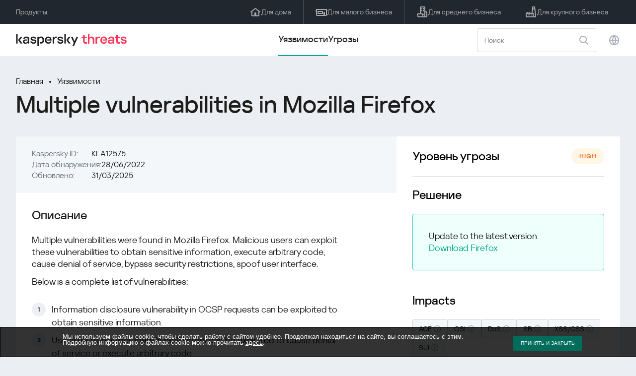

--- FILE ---
content_type: text/html; charset=UTF-8
request_url: https://threats.kaspersky.com/ru/vulnerability/KLA12575/
body_size: 8957
content:


<!DOCTYPE HTML>
<html lang="ru">
<head>
    <meta charset="UTF-8"/>
    <link rel="icon" type="image/svg+xml" href="https://threats.kaspersky.com/content/themes/kasthreat2/assets/frontend/images/favicon.ico">
    <link rel="stylesheet" crossorigin href="https://threats.kaspersky.com/content/themes/kasthreat2/assets/frontend/css/main.css">
    <link rel="stylesheet" crossorigin href="https://threats.kaspersky.com/content/themes/kasthreat2/assets/frontend/css/custom.css">
    <meta name="viewport" content="width=device-width, initial-scale=1.0"/>

    <title>Kaspersky Threats — KLA12575</title>

    <script type="module" crossorigin src="https://threats.kaspersky.com/content/themes/kasthreat2/assets/frontend/js/main.js"></script>

    <script type="module" crossorigin src="https://threats.kaspersky.com/content/themes/kasthreat2/assets/frontend/js/jquery-3.7.1.min.js"></script>
    <script type="module" crossorigin src="https://threats.kaspersky.com/content/themes/kasthreat2/assets/frontend/js/custom.js"></script>
    <script language="JavaScript" type="text/javascript" src="//media.kaspersky.com/tracking/omniture/s_code_single_suite.js"></script>
    
    <meta name='robots' content='max-image-preview:large' />
<link rel='stylesheet' id='redux-extendify-styles-css' href='https://threats.kaspersky.com/content/plugins/redux-framework/redux-core/assets/css/extendify-utilities.css' type='text/css' media='all' />
<link rel='stylesheet' id='ktn_style-css' href='https://threats.kaspersky.com/content/plugins/kav-threat-news/assets/css/style.css' type='text/css' media='all' />
<script type='text/javascript' src='https://threats.kaspersky.com/content/plugins/kaspersky-cookies-notification/languages/ru_RU/alert_text.js' id='kasp-cookie-alert-text-js'></script>
<script type='text/javascript' src='https://threats.kaspersky.com/content/plugins/kaspersky-cookies-notification/scripts/alert.js' id='kasp-cookie-alert-js'></script>
<link rel="https://api.w.org/" href="https://threats.kaspersky.com/ru/wp-json/" /><link rel="canonical" href="https://threats.kaspersky.com/ru/vulnerability/KLA12575/" />
<link rel='shortlink' href='https://threats.kaspersky.com/ru/?p=10182' />
<link rel="alternate" type="application/json+oembed" href="https://threats.kaspersky.com/ru/wp-json/oembed/1.0/embed?url=https%3A%2F%2Fthreats.kaspersky.com%2Fru%2Fvulnerability%2FKLA12575%2F" />
<link rel="alternate" type="text/xml+oembed" href="https://threats.kaspersky.com/ru/wp-json/oembed/1.0/embed?url=https%3A%2F%2Fthreats.kaspersky.com%2Fru%2Fvulnerability%2FKLA12575%2F&#038;format=xml" />
<meta name="generator" content="Redux 4.4.1" />
    <!-- Google Tag Manager -->
    <script>
        (function(w,d,s,l,i){w[l]=w[l]||[];w[l].push({'gtm.start':
            new Date().getTime(),event:'gtm.js'});var f=d.getElementsByTagName(s)[0],
            j=d.createElement(s),dl=l!='dataLayer'?'&l='+l:'';j.async=true;j.src=
            '//www.googletagmanager.com/gtm.js?id='+i+dl;f.parentNode.insertBefore(j,f);
        })(window,document,'script','dataLayer','GTM-5CGZ3HG');
    </script>

<script>(function(w,d,s,l,i){w[l]=w[l]||[];w[l].push({'gtm.start': new Date().getTime(),event:'gtm.js'});var f=d.getElementsByTagName(s)[0], j=d.createElement(s),dl=l!='dataLayer'?'&l='+l:'';j.async=true;j.src= 'https://www.googletagmanager.com/gtm.js?id='+i+dl;f.parentNode.insertBefore(j,f); })(window,document,'script','dataLayer','GTM-WZ7LJ3');</script>
<!-- End Google Tag Manager -->




 



    <script>

    if (!window.kaspersky) {
        
        window.kaspersky = {};

        kaspersky.businessType = 'b2c';
        kaspersky.isStaging    = 0; 
        kaspersky.pageName     = 'Kaspersky Threats > Vulnerabilities > KLA12575';
        kaspersky.pageType     = 'special project';
        kaspersky.platformName = 'Micro Site';
        kaspersky.siteLocale   = 'ru';
    }

    
    window.ajax_url = 'https://threats.kaspersky.com/ru/wp-admin/admin-ajax.php';

    </script>
</head>
<body>

<!-- Google Tag Manager (noscript) -->
<noscript>
        <iframe src="//www.googletagmanager.com/ns.html?id=GTM-5CGZ3HG" height="0" width="0" style="display: none; visibility: hidden;"></iframe>
    </noscript>
<noscript><iframe src="https://www.googletagmanager.com/ns.html?id=GTM-WZ7LJ3" height="0" width="0" style="display:none;visibility:hidden"></iframe></noscript>
<!-- End Google Tag Manager (noscript) -->
<section class="stripe">
    
    
    <div class="container">
        <div class="stripe__inner">
            <div class="stripe__title">Продукты:</div>
            <div class="stripe__list">
                <a href="https://www.kaspersky.ru/home-security?icid=kl-ru_threatsheader_acq_ona_smm__onl_b2c_threats_prodmen_sm-team_______2efcb11ef96605be" class="stripe__item">
                    <i class="stripe__item-icon stripe__item-icon_home"></i>
                    <div class="stripe__item-text">Для дома</div>
                </a>
                <a href="https://www.kaspersky.ru/small-business-security?icid=kl-ru_threatsheader_acq_ona_smm__onl_b2c_threats_prodmen_sm-team_______2efcb11ef96605be" class="stripe__item">
                    <i class="stripe__item-icon stripe__item-icon_small-business"></i>
                    <div class="stripe__item-text">Для малого бизнеса</div>
                </a>
                <a href="https://www.kaspersky.ru/small-to-medium-business-security?icid=kl-ru_threatsheader_acq_ona_smm__onl_b2c_threats_prodmen_sm-team_______2efcb11ef96605be" class="stripe__item">
                    <i class="stripe__item-icon stripe__item-icon_medium-business"></i>
                    <div class="stripe__item-text">Для среднего бизнеса</div>
                </a>
                <a href="https://www.kaspersky.ru/enterprise-security?icid=kl-ru_threatsheader_acq_ona_smm__onl_b2c_threats_prodmen_sm-team_______2efcb11ef96605be" class="stripe__item">
                    <i class="stripe__item-icon stripe__item-icon_enterprize-business"></i>
                    <div class="stripe__item-text">Для крупного бизнеса</div>
                </a>
            </div>
        </div>
    </div>
</section>

<header class="header">
    <div class="container">
        <div class="header__inner">
            <div class="header__left">
                <a class="header__logo" href="/ru/" title="Home page"></a>
            </div>
            <div class="header__center">
                <div class="header__tabs">
                    <a href="/ru/vulnerability/" class="header__tab  active">Уязвимости</a>
                    <a href="/ru/threat/" class="header__tab ">Угрозы</a>
                </div>
            </div>
            <div class="header__right">
                <label class="field field_search">
                    <input id="search" type="text" class="field__input" placeholder="Поиск" value="">
                    <i class="field__icon field__icon_search"></i>
                </label>
                <button class="header__globe" data-lang></button>
                <button class="header__search" data-modal-open="search"></button>
                <button class="header__menu" data-modal-open="mobile-menu"></button>

                <div class="header__lang-menu" data-lang-menu>
                    <ul class="header__lang-list">
                        <li class="header__lang-item">
                            <a href="https://threats.kaspersky.com/en/vulnerability/KLA12575/" class="header__lang-link ">English</a>
                        </li>
                        <li class="header__lang-item">
                            <a href="https://threats.kaspersky.com/ru/vulnerability/KLA12575/" class="header__lang-link  active">Русский</a>
                        </li>
                        <li class="header__lang-item">
                            <a href="https://threats.kaspersky.com/ja/vulnerability/KLA12575/" class="header__lang-link ">日本語</a>
                        </li>
                        <li class="header__lang-item">
                            <a href="https://threats.kaspersky.com/mx/vulnerability/KLA12575/" class="header__lang-link ">LatAm</a>
                        </li>
                        <li class="header__lang-item">
                            <a href="https://threats.kaspersky.com/tr/vulnerability/KLA12575/" class="header__lang-link ">Türk</a>
                        </li>
                        <li class="header__lang-item">
                            <a href="https://threats.kaspersky.com/br/vulnerability/KLA12575/" class="header__lang-link ">Brasileiro</a>
                        </li>
                        <li class="header__lang-item">
                            <a href="https://threats.kaspersky.com/fr/vulnerability/KLA12575/" class="header__lang-link ">Français</a>
                        </li>
                        <li class="header__lang-item">
                            <a href="https://threats.kaspersky.com/cz/vulnerability/KLA12575/" class="header__lang-link ">Český</a>
                        </li>
                        <li class="header__lang-item">
                            <a href="https://threats.kaspersky.com/de/vulnerability/KLA12575/" class="header__lang-link ">Deutsch</a>
                        </li>
                    </ul>
                </div>
            </div>
        </div>
    </div>
</header>

                    <div class="page">            <div class="container">                <div class="page__header">                    <div class="crumbs">                        <div class="crumbs__list">                            <a href="https://threats.kaspersky.com/ru/">Главная</a>                            <a href="https://threats.kaspersky.com/ru/vulnerability/">Уязвимости</a>                        </div>                    </div>                    <div class="section-header">                        <h1 class="title">Multiple vulnerabilities in Mozilla Firefox</h1>                    </div>                </div>                <div class="page__inner">                    <div class="page__body">                        <div class="content-header desktop">                            <div class="content-header__left">                                <div class="content-header__item">                                    <div class="content-header__name">Kaspersky ID:</div>                                    <div class="content-header__value">KLA12575</div>                                </div>                                <div class="content-header__item">                                    <div class="content-header__name">Дата обнаружения:</div>                                    <div class="content-header__value">28/06/2022</div>                                </div>                                <div class="content-header__item">                                    <div class="content-header__name">Обновлено:</div>                                    <div class="content-header__value">31/03/2025</div>                                </div>                            </div>                        </div>                        <div class="page__content">                        <div class="content">                            <h2>Описание</h2>                            <p>Multiple vulnerabilities were found in Mozilla Firefox. Malicious users can exploit these vulnerabilities to obtain sensitive information, execute arbitrary code, cause denial of service, bypass security restrictions, spoof user interface.</p>
<p>Below is a complete list of vulnerabilities:</p>
<ol>
<li>Information disclosure vulnerability in OCSP requests can be exploited to obtain sensitive information.</li>
<li>Use after free vulnerability in nsSHistory can be exploited to cause denial of service or execute arbitrary code.</li>
<li>Information disclosure vulnerability can be exploited to obtain sensitive information.</li>
<li>Denial of service vulnerability can be exploited to cause denial of service.</li>
<li>Security vulnerability can be exploited to bypass security restrictions.</li>
<li>Denial of service vulnerability can be exploited to cause denial of service.</li>
<li>Security vulnerability can be exploited to bypass security restrictions.</li>
<li>A remote code execution vulnerability can be exploited remotely to execute arbitrary code.</li>
<li>Denial of service vulnerability in lg_init can be exploited to cause denial of service.</li>
<li>Integer underflow vulnerability in ReplaceElementsAt can be exploited to cause denial of service.</li>
<li>Security UI vulnerability in cursor can be exploited to spoof user interface.</li>
</ol>
                            <h2>Первичный источник обнаружения</h2>                            <ul class="cols-3">                                                                    <li><a href="https://www.mozilla.org/en-US/security/advisories/mfsa2022-24/">MFSA2022-24</a><br></li>                                                                <!-- <li><a href="#">adv</a>                                     <div class="hint">                                        <div class="hint__icon"></div>                                        <div class="hint__content">cont</div>                                    </div>                                </li> -->                            </ul>                                                                                                                    <h2>Связанные продукты</h2>                                <ul>                                                                            <li><a href="https://threats.kaspersky.com/ru/product/Mozilla-Firefox/">Mozilla-Firefox</a></li>                                                                    </ul>                                                        <h2>Список CVE</h2>                            <ul class="cve">                                                                                                    <li>CVE-2022-34472 <div class="status warning">warning</div></li>                                                                    <li>CVE-2022-34470 <div class="status critical">critical</div></li>                                                                    <li>CVE-2022-34468 <div class="status critical">critical</div></li>                                                                    <li>CVE-2022-34478 <div class="status high">high</div></li>                                                                    <li>CVE-2022-2200 <div class="status critical">critical</div></li>                                                                    <li>CVE-2022-34481 <div class="status critical">critical</div></li>                                                                    <li>CVE-2022-34484 <div class="status critical">critical</div></li>                                                                    <li>CVE-2022-34479 <div class="status high">high</div></li>                                                                    <li>CVE-2022-34477 <div class="status critical">critical</div></li>                                                                    <li>CVE-2022-34475 <div class="status high">high</div></li>                                                                    <li>CVE-2022-34471 <div class="status high">high</div></li>                                                                    <li>CVE-2022-34476 <div class="status critical">critical</div></li>                                                                    <li>CVE-2022-34482 <div class="status critical">critical</div></li>                                                                    <li>CVE-2022-34480 <div class="status critical">critical</div></li>                                                                    <li>CVE-2022-34469 <div class="status critical">critical</div></li>                                                                    <li>CVE-2022-34485 <div class="status critical">critical</div></li>                                                                    <li>CVE-2022-34474 <div class="status high">high</div></li>                                                                    <li>CVE-2022-34473 <div class="status high">high</div></li>                                                                    <li>CVE-2022-34483 <div class="status critical">critical</div></li>                                                            </ul>                                                        <h2>Смотрите также</h2>                            <p>                                Узнай статистику распространения уязвимостей в своем регионе                                <a href="https://statistics.securelist.com/ru" target="_blank">statistics.securelist.com</a>                            </p>                            <div class="inaccuracy">                                <i class="inaccuracy__icon"></i>                                <div class="inaccuracy__text">                                    Нашли неточность в описании этой уязвимости? <span data-modal-open="inaccuracy" href="#">Дайте нам знать!</span>                                </div>                            </div>                        </div>                    </div>                </div>                <aside class="page__aside">                    <div class="content-header mobile">                        <div class="content-header__left">                            <div class="content-header__item">                                <div class="content-header__name">Kaspersky ID:</div>                                <div class="content-header__value">KLA12575</div>                            </div>                            <div class="content-header__item">                                <div class="content-header__name">Дата обнаружения:</div>                                <div class="content-header__value">28/06/2022</div>                            </div>                            <div class="content-header__item">                                <div class="content-header__name">Обновлено:</div>                                <div class="content-header__value">31/03/2025</div>                            </div>                        </div>                    </div>                    <aside class="aside">                        <div class="aside__title aside__title_top">                            Уровень угрозы                            <div class="status high">high</div>                        </div>                        <div class="aside__block">                            <div class="aside__title">Решение</div>                            <div class="solution-block">                                <div class="content">                                    <p>Update to the latest version<br /><a href="https://www.mozilla.org/en-US/firefox/new/">Download Firefox</a></p>
                                </div>                            </div>                        </div>                                                <div class="aside__block">                            <div class="aside__title">Impacts</div>                            <div class="tags">                                                                                                    <div class="tags__tag">ACE                                         <div class="hint">                                            <div class="hint__icon"></div>                                            <div class="hint__content">Arbitrary code execution. Exploitation of vulnerabilities with this impact can lead to executing by abuser any code or commands at vulnerable machine or process.</div>                                        </div>                                    </div>                                                                    <div class="tags__tag">OSI                                         <div class="hint">                                            <div class="hint__icon"></div>                                            <div class="hint__content">Obtain sensitive information. Exploitation of vulnerabilities with this impact can lead to capturing by abuser information, critical for user or system.</div>                                        </div>                                    </div>                                                                    <div class="tags__tag">DoS                                         <div class="hint">                                            <div class="hint__icon"></div>                                            <div class="hint__content">Denial of service. Exploitation of vulnerabilities with this impact can lead to loss of system availability or critical functional fault.</div>                                        </div>                                    </div>                                                                    <div class="tags__tag">SB                                         <div class="hint">                                            <div class="hint__icon"></div>                                            <div class="hint__content">Security bypass. Exploitation of vulnerabilities with this impact can lead to performing actions restricted by current security settings.</div>                                        </div>                                    </div>                                                                    <div class="tags__tag">XSS/CSS                                         <div class="hint">                                            <div class="hint__icon"></div>                                            <div class="hint__content">Cross site scripting. Exploitation of vulnerabilities with this impact can lead to partial interception of information transmitted between user and site.</div>                                        </div>                                    </div>                                                                    <div class="tags__tag">SUI                                         <div class="hint">                                            <div class="hint__icon"></div>                                            <div class="hint__content">Spoof user interface. Exploitation of vulnerabilities with this impact can lead to changes in user interface to beguile user into inaccurate behavior.</div>                                        </div>                                    </div>                                                            </div>                        </div>                        <div class="aside__block">                            <div class="aside__title">Затронутые продукты</div>                            <div class="content">                                <ul>                                    <li>Mozilla Firefox earlier than 102.0</li>
                                </ul>                            </div>                        </div>                    </aside>                </aside>            </div>        </div>    <link rel='stylesheet' id='whp6272tw-bs4.css-css' href='https://threats.kaspersky.com/content/plugins/wp-security-hardening/modules/inc/assets/css/tw-bs4.css' type='text/css' media='all' />
<link rel='stylesheet' id='whp3524font-awesome.min.css-css' href='https://threats.kaspersky.com/content/plugins/wp-security-hardening/modules/inc/fa/css/font-awesome.min.css' type='text/css' media='all' />
<link rel='stylesheet' id='whp4507front.css-css' href='https://threats.kaspersky.com/content/plugins/wp-security-hardening/modules/css/front.css' type='text/css' media='all' />


    <section class="covers">
        <div class="container">
            <div class="covers__list">
                                    <div class="covers__item covers__item_black">
                        <div
                            class="covers__image covers__image_desktop"
                            style="background-image: url('https://threats.kaspersky.com/content/uploads/sites/3/2024/04/Calculator_Threats_688x300.jpeg')"
                        ></div>
                        <div
                            class="covers__image covers__image_mobile"
                            style="background-image: url('https://threats.kaspersky.com/content/uploads/sites/3/2024/04/Calculator_Threats_358x360.jpeg')"
                        ></div>
                        <div class="covers__inner">
                            <div class="covers__title">Kaspersky IT Security Calculator:</div>
                            <div class="covers__description">Оцените ваш профиль кибербезопасности                            </div>
                            <a target="_blank" href="https://calculator.kaspersky.com/ru?icid=kl-ru_threatsplacehold_acq_ona_smm__onl_b2b_threats_ban_sm-team_______8ab1803479c51823">
                                <div class="btn btn_white">Узнать больше</div>
                            </a>
                        </div>
                    </div>
                                                    <div class="covers__item covers__item_black">
                        <div
                            class="covers__image covers__image_desktop"
                            style="background-image: url('https://threats.kaspersky.com/content/uploads/sites/3/2024/04/DL_Threats_688x300.jpeg')"
                        ></div>
                        <div
                            class="covers__image covers__image_mobile"
                            style="background-image: url('https://threats.kaspersky.com/content/uploads/sites/3/2024/04/DL_Threats_358x360.jpeg')"
                        ></div>
                        <div class="covers__inner">
                            <div class="covers__title">Встречай новый Kaspersky!</div>
                            <div class="covers__description">Каждая минута твоей онлайн-жизни заслуживает топовой защиты.                            </div>
                            <a target="_blank" href="https://www.kaspersky.ru/premium?icid=kl-ru_threatsplacehold_acq_ona_smm__onl_b2c_threats_ban_sm-team___kprem____914a465d56f368af">
                                <div class="btn btn_white">Узнать больше</div>
                            </a>
                        </div>
                    </div>
                            </div>
        </div>
    </section>

    <section class="related-articles">
        <div class="container">
            <div class="section-header">
                <div class="title">Related articles</div>
            </div>
            <div class="related-articles__inner">
                
<div class="related-articles__item">
    <div class="related-articles__img" style="background-image: url(https://media.kasperskycontenthub.com/wp-content/uploads/sites/58/2025/12/25125303/SL-industrial-threats-q3-2025-featured-150x150.jpg)"></div>
    <div class="related-articles__content">
        <div class="related-articles__info">
            <div class="related-articles__date">25 December 2025</div>
            <div class="related-articles__category">Securelist</div>
        </div>
        <div class="related-articles__title">
            <a href="https://securelist.ru/industrial-threat-report-q3-2025/114504/?utm_source=threats.kaspersky.com&utm_medium=blog&utm_campaign=news_block" target="_blank">Ландшафт угроз для систем промышленной автоматизации. Третий квартал 2025 года</a>
        </div>
    </div>
</div>

<div class="related-articles__item">
    <div class="related-articles__img" style="background-image: url(https://media.kasperskycontenthub.com/wp-content/uploads/sites/58/2025/12/23111827/SL-SIEM-effectiveness-assessment-featured-150x150.jpg)"></div>
    <div class="related-articles__content">
        <div class="related-articles__info">
            <div class="related-articles__date">23 December 2025</div>
            <div class="related-articles__category">Securelist</div>
        </div>
        <div class="related-articles__title">
            <a href="https://securelist.ru/siem-effectiveness-assessment/114483/?utm_source=threats.kaspersky.com&utm_medium=blog&utm_campaign=news_block" target="_blank">Оценка эффективности использования SIEM</a>
        </div>
    </div>
</div>

<div class="related-articles__item">
    <div class="related-articles__img" style="background-image: url(https://media.kasperskycontenthub.com/wp-content/uploads/sites/58/2025/12/23104942/SL-Webrat-featured-150x150.jpg)"></div>
    <div class="related-articles__content">
        <div class="related-articles__info">
            <div class="related-articles__date">23 December 2025</div>
            <div class="related-articles__category">Securelist</div>
        </div>
        <div class="related-articles__title">
            <a href="https://securelist.ru/webrat-distributed-via-github/114486/?utm_source=threats.kaspersky.com&utm_medium=blog&utm_campaign=news_block" target="_blank">Променяли читы на эксплойты: Webrat распространяется через GitHub</a>
        </div>
    </div>
</div>

<div class="related-articles__item">
    <div class="related-articles__img" style="background-image: url(https://media.kasperskycontenthub.com/wp-content/uploads/sites/58/2025/12/19120227/cloud-atlas-h1-2025-featured-image-150x150.jpg)"></div>
    <div class="related-articles__content">
        <div class="related-articles__info">
            <div class="related-articles__date">19 December 2025</div>
            <div class="related-articles__category">Securelist</div>
        </div>
        <div class="related-articles__title">
            <a href="https://securelist.ru/cloud-atlas-h1-2025-campaign/114449/?utm_source=threats.kaspersky.com&utm_medium=blog&utm_campaign=news_block" target="_blank">Активность Cloud Atlas в первой половине 2025 года: что изменилось</a>
        </div>
    </div>
</div>

<div class="related-articles__item">
    <div class="related-articles__img" style="background-image: url(https://media.kasperskycontenthub.com/wp-content/uploads/sites/58/2025/12/05184614/dcom-lateral-movement-featured-image-150x150.jpg)"></div>
    <div class="related-articles__content">
        <div class="related-articles__info">
            <div class="related-articles__date">19 December 2025</div>
            <div class="related-articles__category">Securelist</div>
        </div>
        <div class="related-articles__title">
            <a href="https://securelist.ru/lateral-movement-via-dcom-abusing-control-panel/114189/?utm_source=threats.kaspersky.com&utm_medium=blog&utm_campaign=news_block" target="_blank">Очередной DCOM-объект для горизонтального перемещения</a>
        </div>
    </div>
</div>

<div class="related-articles__item">
    <div class="related-articles__img" style="background-image: url(https://media.kasperskycontenthub.com/wp-content/uploads/sites/58/2025/12/17124939/forumtroll-part-3-featured-image-150x150.jpg)"></div>
    <div class="related-articles__content">
        <div class="related-articles__info">
            <div class="related-articles__date">17 December 2025</div>
            <div class="related-articles__category">Securelist</div>
        </div>
        <div class="related-articles__title">
            <a href="https://securelist.ru/operation-forumtroll-new-targeted-campaign/114426/?utm_source=threats.kaspersky.com&utm_medium=blog&utm_campaign=news_block" target="_blank">Продолжение операции «Форумный тролль»: российских политологов атакуют при помощи отчетов о плагиате</a>
        </div>
    </div>
</div>
                
            </div>
        </div>
    </section>

    <div class="modal-search" data-modal="search">
        <div class="modal-search__overlay"></div>
        <div class="modal-search__inner">
            <label class="field field_page-search">
                <input type="text" class="field__input" placeholder="Search" value="">
                <i class="field__icon field__icon_search"></i>
            </label>
            <button class="modal-search__close" data-modal-close></button>
        </div>
    </div>
</div>

<footer class="footer">
    <div class="container">
        <div class="footer__inner">
            <div class="section-header">
                <div class="title">Продукты</div>
            </div>
            <div class="footer-solutions">
                
                <div class="footer-solutions__item" onclick="window.open('https://www.kaspersky.ru/home-security?icid=kl-ru_threatsheader_acq_ona_smm__onl_b2c_threats_prodmen_sm-team_______2efcb11ef96605be')">
                    <div class="footer-solutions__content">
                        <div class="footer-solutions__title">Для дома</div>
                        <div class="footer-solutions__description">Для дома</div>
                    </div>
                    <i class="footer-solutions__icon footer-solutions__icon_home"></i>
                </div>

                
                <div class="footer-solutions__item" onclick="window.open('https://www.kaspersky.ru/small-business-security?icid=kl-ru_threatsheader_acq_ona_smm__onl_b2c_threats_prodmen_sm-team_______2efcb11ef96605be')">
                    <div class="footer-solutions__content">
                        <div class="footer-solutions__title">Для малого бизнеса</div>
                        <div class="footer-solutions__description">1–25 сотрудников</div>
                    </div>
                    <i class="footer-solutions__icon footer-solutions__icon_small-business"></i>
                </div>
                
                <div class="footer-solutions__item" onclick="window.open('https://www.kaspersky.ru/small-to-medium-business-security?icid=kl-ru_threatsheader_acq_ona_smm__onl_b2c_threats_prodmen_sm-team_______2efcb11ef96605be')">
                    <div class="footer-solutions__content">
                        <div class="footer-solutions__title">Для среднего бизнеса</div>
                        <div class="footer-solutions__description">26-999 сотрудников</div>
                    </div>
                    <i class="footer-solutions__icon footer-solutions__icon_medium-business"></i>
                </div>
                
                <div class="footer-solutions__item" onclick="window.open('https://www.kaspersky.ru/enterprise-security?icid=kl-ru_threatsheader_acq_ona_smm__onl_b2c_threats_prodmen_sm-team_______2efcb11ef96605be')">
                    <div class="footer-solutions__content">
                        <div class="footer-solutions__title">Для крупного бизнеса</div>
                        <div class="footer-solutions__description">Более 1000 сотрудников</div>
                    </div>
                    <i class="footer-solutions__icon footer-solutions__icon_enterprize-business"></i>
                </div>
            </div>
            
            <div class="lets-us-know">
                <div class="lets-us-know__content" data-modal-open="found-threat">
                    <i class="lets-us-know__icon"></i>
                    <div class="lets-us-know__text">
                        Нашли новую угрозу или уязвимость?                    </div>
                </div>
                <div class="btn" data-modal-open="found-threat">Дайте нам знать!</div>
            </div>
            
            <div class="footer__bottom">
                <div class="footer__copy">©2026 AO&nbsp;Kaspersky&nbsp;Lab</div>
                <nav class="footer__links">
                    <a href="https://www.kaspersky.ru/web-privacy-policy?icid=kl-ru_threats_acq_ona_smm__onl_b2c_threats_footer_sm-team_______c5f7892d76cff20d" class="footer__link" target="_blank">Privacy Policy</a>
                                        <!-- <a href="/#" class="footer__link">Anti-Corruption Policy</a>
                    <a href="/#" class="footer__link">License Agreement B2C</a>
                    <a href="/#" class="footer__link">License Agreement B2B</a> -->
                </nav>
            </div>
        </div>
    </div>
</footer>

<section class="modal" data-modal="inaccuracy">
    <div class="modal__wrap">
        <div class="modal__overlay"></div>
        <div class="modal__inner">
                <form action="/url" data-form class="modal__form">
                    <div class="modal__title">Нашли неточность в описании этой уязвимости?</div>
                    <!-- <textarea
                        name="message"
                        cols="30"
                        rows="5"
                        class="modal__textarea"
                        placeholder="Your message"
                    ></textarea>
                    <div class="modal__capture" style="background: #eee; width: 300px; height: 76px">
                        capture
                    </div>
                    <button class="btn">Send message</button> -->
                    <div class="modal__text">
                        Если вы нашли новую угрозу или уязвимость, пожалуйста дайте нам знать по электронной почте:                        <br>
                        <a href="mailto:newvirus@kaspersky.com">newvirus@kaspersky.com</a>
                    </div>
                    <button class="btn" data-modal-close>Всё понятно</button>
                </form>
            
                <i class="modal__close" data-modal-close></i>
        </div>
    </div>
</section>

<section class="modal" data-modal="found-threat">
    <div class="modal__wrap">
        <div class="modal__overlay"></div>
        <div class="modal__inner">
                <div class="modal__title">Нашли новую угрозу или уязвимость?</div>
                <div class="modal__text">
                    Если вы нашли новую угрозу или уязвимость, пожалуйста дайте нам знать по электронной почте:                    <br>
                    <a href="mailto:newvirus@kaspersky.com">newvirus@kaspersky.com</a>
                </div>
                <button class="btn btn-close" data-modal-close>Всё понятно</button>
            
                <i class="modal__close" data-modal-close></i>
        </div>
    </div>
</section>

<section class="modal" data-modal="mobile-menu">
    <div class="modal__wrap">
        <div class="modal__overlay"></div>
        <div class="modal__inner">
                <nav class="menu">
                    <div class="menu__list">
                        <a href="https://threats.kaspersky.com/ru/vulnerability/" class="menu__item">Уязвимости</a>
                        <a href="https://threats.kaspersky.com/ru/vendor/" class="menu__item">Вендоры</a>
                        <a href="https://threats.kaspersky.com/ru/product/" class="menu__item">Продукты</a>
                        <a href="https://threats.kaspersky.com/ru/threat/" class="menu__item">Угрозы</a>
                    </div>
                </nav>
                
                <button class="lang" data-modal-close="mobile-menu" data-modal-open="mobile-lang">
                    <i class="lang__icon"></i>
                    <span class="lang__text">Eng</span>
                </button>
                
                <div class="modal-bottom">
                    <div class="modal-bottom__title">Продукты</div>
                    <div class="modal-bottom__list">
                        <a href="https://www.kaspersky.ru/home-security?icid=kl-ru_threatsheader_acq_ona_smm__onl_b2c_threats_prodmen_sm-team_______2efcb11ef96605be" class="modal-bottom__item">
                            <i class="modal-bottom__item-icon modal-bottom__item-icon_home"></i>
                            <div class="modal-bottom__item-text">Для дома</div>
                        </a>
                        <a href="https://www.kaspersky.ru/small-business-security?icid=kl-ru_threatsheader_acq_ona_smm__onl_b2c_threats_prodmen_sm-team_______2efcb11ef96605be" class="modal-bottom__item">
                            <i class="modal-bottom__item-icon modal-bottom__item-icon_small-business"></i>
                            <div class="modal-bottom__item-text">Для малого бизнеса</span></div>
                        </a>
                        <a href="https://www.kaspersky.ru/small-to-medium-business-security?icid=kl-ru_threatsheader_acq_ona_smm__onl_b2c_threats_prodmen_sm-team_______2efcb11ef96605be" class="modal-bottom__item">
                            <i class="modal-bottom__item-icon modal-bottom__item-icon_medium-business"></i>
                            <div class="modal-bottom__item-text">Для среднего бизнеса</div>
                        </a>
                        <a href="https://www.kaspersky.ru/enterprise-security?icid=kl-ru_threatsheader_acq_ona_smm__onl_b2c_threats_prodmen_sm-team_______2efcb11ef96605be" class="modal-bottom__item">
                            <i class="modal-bottom__item-icon modal-bottom__item-icon_enterprize-business"></i>
                            <div class="modal-bottom__item-text">Для крупного бизнеса</div>
                        </a>
                    </div>
                </div>
            
                <i class="modal__close" data-modal-close></i>
        </div>
    </div>
</section>

<section class="modal" data-modal="mobile-lang">
    <div class="modal__wrap">
        <div class="modal__overlay"></div>
        <div class="modal__inner">
                <div class="modal__back" data-modal-close="mobile-lang" data-modal-open="mobile-menu">
                    <i class="modal__back-icon"></i>
                    <div class="modal__back-text">Select language</div>
                </div>
                <nav class="menu">
                    <div class="menu__list">
                        <a href="https://threats.kaspersky.com/en/vulnerability/KLA12575/" class="menu__item ">English</a>
                            <a href="https://threats.kaspersky.com/ru/vulnerability/KLA12575/" class="menu__item  active">Русский</a>
                            <a href="https://threats.kaspersky.com/ja/vulnerability/KLA12575/" class="menu__item ">日本語</a>
                            <a href="https://threats.kaspersky.com/mx/vulnerability/KLA12575/" class="menu__item ">LatAm</a>
                            <a href="https://threats.kaspersky.com/tr/vulnerability/KLA12575/" class="menu__item ">Türk</a>
                            <a href="https://threats.kaspersky.com/br/vulnerability/KLA12575/" class="menu__item ">Brasileiro</a>
                            <a href="https://threats.kaspersky.com/fr/vulnerability/KLA12575/" class="menu__item ">Français</a>
                            <a href="https://threats.kaspersky.com/cz/vulnerability/KLA12575/" class="menu__item ">Český</a>
                            <a href="https://threats.kaspersky.com/de/vulnerability/KLA12575/" class="menu__item ">Deutsch</a>
                    </div>
                </nav>

            
            
        </div>
    </div>
</section>

<section class="modal" data-modal="mobile-filters">
    <div class="modal__wrap">
        <div class="modal__overlay"></div>
        <div class="modal__inner">
                <div class="filters">
                    <!-- <div class="filters__title">Severity level</div>
                    <div class="filters__list">
                        <div class="filters__item">
                            Critical
                            <label class="checkbox ">
                                <input type="checkbox" class="checkbox__input" >
                                <span class="checkbox__box"></span>
                            </label>
                        </div>
                        <div class="filters__item">
                            High
                            <label class="checkbox ">
                                <input type="checkbox" class="checkbox__input" checked>
                                <span class="checkbox__box"></span>
                            </label>
                        </div>
                        <div class="filters__item">
                            Warning
                            <label class="checkbox error">
                                <input type="checkbox" class="checkbox__input" >
                                <span class="checkbox__box"></span>
                            </label>
                        </div>
                    </div> -->
                    <div class="filters__title">Sorting</div>

                    
                    
                        <div class="filters__list">
                                                    <div class="filters__item">
                                Kaspersky ID                                <div class="sort-list">
                                    <button class="sort sort_asc" filter-data='title ASC'></button>
                                    <button class="sort sort_desk" filter-data='title DESC'></button>
                                </div>
                            </div>
                                                    <div class="filters__item">
                                Уязвимость                                <div class="sort-list">
                                    <button class="sort sort_asc" filter-data='description ASC'></button>
                                    <button class="sort sort_desk" filter-data='description DESC'></button>
                                </div>
                            </div>
                                                    <div class="filters__item">
                                Detect date                                <div class="sort-list">
                                    <button class="sort sort_asc" filter-data='date ASC'></button>
                                    <button class="sort sort_desk" filter-data='date DESC'></button>
                                </div>
                            </div>
                                                    <div class="filters__item">
                                Уровень угрозы                                <div class="sort-list">
                                    <button class="sort sort_asc" filter-data='severity ASC'></button>
                                    <button class="sort sort_desk" filter-data='severity DESC'></button>
                                </div>
                            </div>
                                                </div>

                                    </div>

                <button class="btn btn-confirm">Confirm</button>
                <i class="modal__close"></i>
                <!-- <button class="btn btn-confirm" data-modal-open="filters-save">Confirm</button> -->
                <!--<section class="modal__error">You must select at least one severity level</section>-->
                <!-- <i class="modal__close" data-modal-close></i> -->

        </div>
    </div>
</section>

<div class="filters-save" data-modal="filters-save">
    <div class="filters-save__overlay"></div>
    <div class="filters-save__close" data-modal-close></div>
    <div class="filters-save__inner">
        <div class="filters-save__text">Confirm changes?</div>
        <div class="filters-save__bottom">
            <button class="btn btn-yes">Yes</button>
            <button class="btn btn_grey btn-no">No</button>
        </div>
    </div>
</div>
<div class="toast" data-toast>
    <div class="toast__inner">
        <i class="toast__icon"></i>
        <div class="toast__text">Your message has been sent successfully.</div>
    </div>
</div>

</body>
</html>

